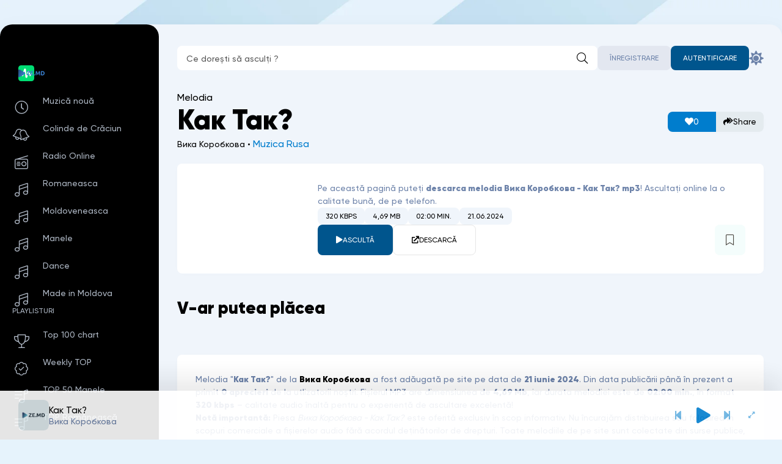

--- FILE ---
content_type: text/html; charset=utf-8
request_url: https://ze.md/muzica-ruseasca/6372-vika-korobkova-kak-tak.html
body_size: 8456
content:
<!DOCTYPE html>
<html lang="ro">
<head>
	<meta charset="utf-8">
<title>Как Так? - Single by Вика Коробкова | ZE.MD download mp3, ascultă online</title>
<meta name="description" content="Download mp3 Как Так? - Melodia de la Вика Коробкова pe telefon.">
<meta name="keywords" content="descarca, Как Так?, mp3, gratis, download, Вика Коробкова, melodia, pe telefon, android, iphone">
<meta name="viewport" content="width=device-width, initial-scale=1, shrink-to-fit=no">
<meta property="og:site_name" content="Download muzica MP3 gratis - Sau dă-i play online">
<meta property="og:type" content="article">
<meta property="og:title" content="Вика Коробкова - Как Так?">
<meta property="og:url" content="https://ze.md/muzica-ruseasca/6372-vika-korobkova-kak-tak.html">
<meta property="og:description" content="">
<link rel="search" type="application/opensearchdescription+xml" href="https://ze.md/index.php?do=opensearch" title="Download muzica MP3 gratis - Sau dă-i play online">
<link rel="canonical" href="https://ze.md/muzica-ruseasca/6372-vika-korobkova-kak-tak.html">
<link rel="alternate" type="application/rss+xml" title="Download muzica MP3 gratis - Sau dă-i play online" href="https://ze.md/rss.xml">
    
    
    <meta property="og:image" content="https://ze.md/uploads/cover.png" />
    
    
    <meta name="google-site-verification" content="ZmumEQkRBEq_xbPEx5XpVPJq918X7e3B5m1uY-k-WqE" />
    <link type="image/x-icon" rel="shortcut icon" href="/favicon.ico">
    <link rel="apple-touch-icon" sizes="180x180" href="/apple-touch-icon.png">
    <link rel="icon" type="image/png" sizes="32x32" href="/favicon-32x32.png">
    <link rel="icon" type="image/png" sizes="16x16" href="/favicon-16x16.png">
	<meta name="viewport" content="width=device-width, initial-scale=1.0">
    <meta name="theme-color" content="#13141d">
    <meta name="mobile-web-app-capable" content="yes">
    <meta name="apple-mobile-web-app-capable" content="yes">
    <meta name="application-name" content="ZE Music">
    <meta name="apple-mobile-web-app-title" content="ZE.MD">
    <meta name="apple-mobile-web-app-status-bar-style" content="black-translucent">
	<link href="/templates/SoundZE/css/common.css?v=1768746214" type="text/css" rel="stylesheet">
	<link href="/templates/SoundZE/css/styles.css?v=1768746214" type="text/css" rel="stylesheet">
	<link href="/templates/SoundZE/css/responsive.css?v=0.0.0.2" type="text/css" rel="stylesheet">
	<link href="/templates/SoundZE/css/engine.css?v=1768746214" type="text/css" rel="stylesheet"> 
	<link href="/templates/SoundZE/css/fontawesome.css?v=0.0.2" type="text/css" rel="stylesheet">
</head>

<body>

	<script>
		//localStorage.removeItem('settmm'); 
		const bd = document.body;
		let sett = ['lt','col1']; // 
		function switchTheme(){
			let ls = JSON.parse(localStorage.getItem('settmm'));
			bd.removeAttribute('data-theme');
			if ( !ls ) { 
				localStorage.setItem('settmm',JSON.stringify(sett));
				bd.classList.add(sett[0],sett[1]);
				if (sett[0] == 'dt') {bd.setAttribute('data-theme','dark')}
			} else {
				bd.classList.add(ls[0],ls[1]);
				if (ls[0] == 'dt') {bd.setAttribute('data-theme','dark')}
			};
		};
		switchTheme();
	</script>

	<div class="wrapper wrapper--all">

		<div class="wrapper__container wrapper__container--main">

			<header class="header d-flex ai-center r-gap-20 c-gap-20">
	<a href="/" class="header__logo logo"><img src="/logo.svg" alt="Download muzica"></a>
<div class="header__search search-block flex-1">
    <form id="quicksearch" method="get" action="/search/">
        <input class="search-block__input input-bigger" id="story" name="story" placeholder="Ce dorești să asculți ?" type="text" autocomplete="off" required>
        <button class="search-block__btn btn-nobg btn-square fal fa-search" aria-label="Caută" type="submit"></button>
    </form>
</div>

	
	
	<div class="header__login d-flex ai-center c-gap-20">
		<a href="/?do=register" class="header__btn-link btn btn-rounded btn-fade">Înregistrare</a>
		<button class="header__btn-login btn btn-rounded fal fa-user js-show-login" aria-label="Autentificare"><span>Autentificare</span></button>
	</div>
	
	<button class="header__theme-select header__btn1 btn-nobg btn-square fas fa-sun js-theme-toggle" aria-label="Schimbă culoarea site-ului"></button>
	<button class="header__btn-menu btn-square fal fa-bars fa-1.3x d-none js-show-mobile-menu" aria-label="Deschide meniul mobil"></button>
</header>

<!-- END HEADER -->

<div class="cols">
	<main class="cols__content" id="wajax">
		
        
        
		


        

		

		
		<div class="grid-items"><div id='dle-content'><article itemscope itemtype="http://schema.org/MusicRecording">
    <div class="page__header d-flex ai-center c-gap-20 r-gap-10 sect__header">
    <div class="flex-1">
        <h1 itemprop="name"><span>Melodia </span>Как Так?</h1>
        <div class="page__meta" itemprop="byArtist" itemscope itemtype="http://schema.org/MusicGroup">
            <span itemprop="name">Вика Коробкова • <a href="https://ze.md/muzica-ruseasca/">Muzica Rusa</a></span>
        </div>
    </div>    
        
        <div class="page__rating d-flex">
            <a href="#" onclick="doRate('plus', '6372'); return false;" ><span class="fas fas fa-heart"></span> <span id="likes-id-6372" class="ignore-select">0</span></a>
            <a class="js-share" data-trg="https://ze.md/muzica-ruseasca/6372-vika-korobkova-kak-tak.html"><span class="fas fa-share-all"></span>Share</a>  
        </div>
        
    </div>

    <div class="page__main d-flex sect">
        <div class="page__main-left">
            <div class="page__img img-block ratio-1-1">
                <img itemprop="image" src="/uploads/cover.png" alt="Cover pentru melodia Как Так? de la Вика Коробкова" loading="lazy">
                
            </div>
        </div>
        <div class="page__main-right flex-1 d-flex fd-column r-gap-20">
            <div class="page__caption">
                Pe această pagină puteți <b>descarca melodia <span itemprop="name">Вика Коробкова - Как Так?</span> mp3</b>! 
                Ascultați online la o calitate bună, de pe telefon.
            </div>
            <ul class="page__tech d-flex r-gap-10 c-gap-10 mr-auto">
                <li itemprop="encodingFormat">320 kbps</li>  
                <li>4,69 Mb</li>
                <li itemprop="duration">02:00 min.</li>
                <li itemprop="datePublished">21.06.2024</li>
            </ul>
            
            <div class="page__ctrl d-flex ai-center c-gap-15 r-gap-15 mt-auto js-trc" 
            data-src="/media/6372" data-id="6372" 
            data-title="Как Так?" data-subtitle="Вика Коробкова" data-duration="02:00" 
            data-img="https://ze.md/uploads/cover.png">
                <button class="page__play fas fa-play js-trc__play" id="6372" aria-label="player redare pauză 6372">Ascultă</button>
                <a href="https://go.ze.md/6372" target="_blank" class="page__dl btn btn-border mr-auto fas fa-external-link">Descarcă</a>
                
                <div class="page__fav">
                    <div class="js-trc__fav">
					
					<a href="#" class="js-show-login"><span class="fal fa-bookmark"></span></a>
					
					
				</div>
                </div>
            </div>
        </div>
    </div>

     
   <section class="sect">
        <h2 class="sect__header sect__title">V-ar putea plăcea</h2>
        <div class="sect__content grid-items">
            
            
        </div>    
    </section>
    
    <section class="sect">
         <div class="page__main d-flex">
           <div class="page__main-right flex-1 d-flex fd-column r-gap-20">
             <div class="page__caption">
               Melodia "<strong>Как Так?</strong>" de la <strong><a href="https://ze.md/search/">Вика Коробкова</a></strong> a fost adăugată pe site pe data de <strong>21 iunie 2024</strong>. Din data publicării până în prezent a primit <strong><span id="likes-id-6372" class="ignore-select">0</span> aprecieri</strong> de la utlizatorii noștri. Fișierul MP3 are dimensiunea de <strong>4,69 Mb</strong>, iar durata melodiei este de <strong>02:00 min.</strong>, în format <strong>320 kbps</strong> – calitate audio înaltă pentru o experiență de ascultare excelentă!
               <p><strong>Notă importantă:</strong> Piesa <em>Вика Коробкова - Как Так?</em> este oferită exclusiv în scop informativ. Nu încurajăm distribuirea sau folosirea în scopuri comerciale a fișierelor audio fără acordul deținătorilor de drepturi. Toate melodiile de pe site sunt colectate din surse publice, iar dacă intenționați să folosiți această melodie în proiecte comerciale sau alte scopuri legale, vă recomandăm achiziționarea drepturilor de pe platforme oficiale.</p>
             </div>
               
           </div>
         </div>
    </section> 
</article></div></div>
		
        
        
		<div class="sect sect-genres" id="genres-1">
			<ul class="sect__content genres-list d-flex c-gap-10 r-gap-10">
				<li><a href="/top-100-mp3.html" title="top 100 muzica mp3 pe telefon, muzica gratuit">TOP 100 Melodii</a></li>
				<li><a href="/weekly-top.html" title="top saptamanl, 50 melodii populare acum, download pe telefon">TOP 50 Weekly</a></li>
				<li><a href="/top-50-manele.html" title="top manele in mp3, cele mai polare manele acum, 50 manele mp3">TOP 50 MANELE</a></li>
				<li><a href="/romanian-charts.html" title="top saptamanl, 50 melodii romanesti populare acum, download pe telefon">TOP 50 Românești</a></li>
                <li><a href="/top-50-romania.html" title="Top 50 melodii, cele mai populare melodii din România, in mp3, playlist din 50 de melodii.">TOP 50 în Romania</a></li>
                <li><a href="/top-50-moldoveneasca.html" title="Muzica de petrecere mp3, descarca, muzica moldoveneasca mp3,">TOP 50 Moldovenească</a></li>
                <li><a href="/top-50-moldova.html" title="Top 50 melodii, cele mai populare melodii din Moldova, in mp3, playlist din 50 de melodii.">TOP 50 în Moldova</a></li>
                <li><a href="/muzica-de-petrecere/" title="Muzica pentru petrecere, muzica mp3, de veselie">Pentru Petreceri</a></li>
                <li><a href="/car-music-mp3/" title="Muzica pentru masina, muzica cu bas tare">Muzica cu bass</a></li>
				<li><a href="/open">Albume</a></li>
			</ul>
		</div>
        
        
		

	</main>

	<!-- END CONTENT -->

	<aside class="cols__sidebar">

		<div class="cols__sidebar-sticky d-flex fd-column r-gap-40 js-this-in-mobile-menu">
			<div class="side-menu">
				<ul class="side-menu__list">
                    <li class="fal fa-clock"><a href="/muzica/" title="Muzica noua in mp3, muzica gratuit pe telefon, descarca, download muzica">Muzică nouă</a></li>
                    <li class="fal fa-bells"><a href="/colinde/" title="Cele mai frumoase colinde pentru craciun in mp3">Colinde de Crăciun</a></li>
                    <li class="fal fa-radio"><a href="https://radio.ze.md/" title="Radio online, asculta cele mai populare radio din Moldova si din Romania online">Radio Online</a></li>
                    
                    <li class="fal fa-music"><a href="/romaneasca/" title="Muzica mp3, download pe telefon, muzica romaneasca mp3, gratis, descarca">Romaneasca</a></li>
                    <li class="fal fa-music"><a href="/moldoveneasca/" title="Descarca muzica Moldoveneasca, muzica de petrecere, muzica moldoveneasca mp3">Moldoveneasca</a></li>
                    <li class="fal fa-music"><a href="/manele-noi/" title="manele mp3, pe telefon, descarca, download gratis">Manele</a></li>
                    <li class="fal fa-music"><a href="/dance/" title="dance music mp3, pe telefon, descarca, download muzica dance">Dance</a></li>
                    <li class="fal fa-music"><a href="/moderna/">Made in Moldova</a></li>
                    

				<!--<li class="fal fa-compact-disc"><span class="js-show-genres" data-trg="#sect-genres">Alege genul</span></li>-->
				</ul>
			</div>
			
			<div class="side-menu">
				<div class="side-menu__caption">Playlisturi</div>
				<ul class="side-menu__list">
					<li class="fal fa-trophy"><a href="/top-100-mp3.html" title="Descarca muzica gratuit, muzica mp3, top 100 melodii">Top 100 chart</a></li>
					<li class="fal fa-badge-check"><a href="/weekly-top.html" title="Playlist cu muzica gratis. top 50 melodii">Weekly TOP</a></li>
                    <li class="fal fa-list-music"><a href="/top-50-manele.html">TOP 50 Manele</a></li>
                    <li class="fal fa-list-music"><a href="/romanian-charts.html">TOP Românească</a></li>
                    <li class="fal fa-list-music"><a href="/top-50-moldoveneasca.html">Top Moldovenească</a></li>
					
                    <li class="fal fa-speakers"><a href="/car-music-mp3/">Car music BASS</a></li>
                    <li class="fal fa-album-collection"><a href="/open">Albume</a></li>
				</ul>
           </div>     
           <div class="side-menu">
                <div class="side-menu__caption">Play Remix</div>
                <ul class="side-menu__list">
                <li class="fal fa-music"><a href="/music/remix-romanesc/">Remix Romanesc</a></li>
                <li class="fal fa-music"><a href="/music/manele-remix/">Manele Remix</a></li>
                <li class="fal fa-music"><a href="/music/remix-muzica-populara/">Remix Muzica Populara</a></li>    
				</ul>
			</div>
            <div class="side-menu">
                <div class="side-menu__caption">Recomandăm</div>
				<ul class="side-menu__list">
                    <li class="fas fa-star"><a href="https://horoscop.ze.md/" target="_blank" title="Horoscop pentru ziua de azi">Horoscop zilnic</a></li>
                    <li class="fas fa-at"><a href="https://temp-mail.biz/" target="_blank" title="Disposable email is a free email service that allows to receive email at a temporary address that self-destructed after a certain time elapses.">Free temporary email</a></li>
                </ul>    
            </div>    
		</div>

	</aside>

	<!-- END SIDEBAR -->

</div>

<!-- END COLS -->

<footer class="footer">
	<div class="footer__one d-flex ai-center jc-center r-gap-20 c-gap-20">
		<a href="/" class="footer__logo"><img src="/logo.svg" alt="Download muzica"></a>
		<div class="footer__notify mr-auto">Administrația nu este responsabilă pentru materialele ilegale postate de utilizatori! <br>Orice fișier audio va fi șters la cerere deținătorul drepturilor de autor pe adresa de e-mail: <a href="mailto:admin@ze.md">admin@ze.md</a> <br>Toate fișierele sunt verificate, nu există viruși.</div>
		<ul class="footer__menu d-flex jc-center r-gap-10 c-gap-40">
            <li><a href="/backlinks.html" title="Parteneri ze.md">Backlinks</a></li>
            <li><a href="/dmca.html" rel="nofollow">Termeni și Condiții</a></li>
            <li><a href="/our-privacy-policy.html" rel="nofollow">Privacy Policy</a></li>
            <li><a href="/faq.html" title="Cum se descarca muzica mp3 gratuit pe ze.md ?">Cum descarc muzica?</a></li>
            <li><a href="/index.php?do=feedback" rel="nofollow">Feedback</a></li>
		</ul>
	</div>
	<div class="footer__two d-flex ai-center jc-center r-gap-10 c-gap-20">
		<div class="footer__copyright mr-auto">© Copyright <span id="year"></span>, ZE.MD</div>
		<div class="footer__counter">
<!--LiveInternet counter--><a href="https://www.liveinternet.ru/click"
target="_blank"><img id="licnt8A0F" width="88" height="15" style="border:0" 
title="LiveInternet: number of visitors for today is shown"
src="[data-uri]"
alt=""/></a><script>(function(d,s){d.getElementById("licnt8A0F").src=
"https://counter.yadro.ru/hit?t26.11;r"+escape(d.referrer)+
((typeof(s)=="undefined")?"":";s"+s.width+"*"+s.height+"*"+
(s.colorDepth?s.colorDepth:s.pixelDepth))+";u"+escape(d.URL)+
";h"+escape(d.title.substring(0,150))+";"+Math.random()})
(document,screen)</script><!--/LiveInternet-->
        </div>
	</div>
</footer>				
<!-- END FOOTER -->
		</div>
		<!-- END WRAPPER-MAIN -->
	</div>
	<!-- END WRAPPER -->
	

<div class="lgn d-none">
    <div class="lgn__ctrl d-flex">
        <span class="flex-1 d-flex jc-center">Autentificare</span>
        <a href="/?do=register" rel="nofollow" class="flex-1 d-flex jc-center">Înregistrare</a>
    </div>
    <form method="post" class="lgn__content d-flex fd-column r-gap-15">
        <button class="lgn__btn-close fal fa-times btn-nobg btn-square" aria-label="Închide panoul de autentificare"></button>
        <div class="lgn__header">
            <div class="lgn__title">Autentifică-te în contul tău</div>
            <div class="lgn__caption">Și obține noi oportunități</div>
            <div class="lgn__avatar img-block ratio-1-1 pi-center fal fa-user"></div>
        </div>
        <div class="lgn__cell lgn__input">
            <input type="text" name="login_name" id="login_name" placeholder="Numele tău de utilizator" autocomplete="on">
            <input type="password" name="login_password" id="login_password" placeholder="Parola ta" autocomplete="on">
        </div>
        <div class="lgn__cell d-flex ai-center jc-space-between r-gap-10 c-gap-10">
            <label class="has-checkbox" for="login_not_save">
                <input type="checkbox" name="login_not_save" id="login_not_save" value="0" checked>
                <span>Ține-mă minte</span>
            </label>
            <a href="https://ze.md/index.php?do=lostpassword">Ai uitat parola?</a>
        </div>
        <div class="lgn__cell lgn__btn">
            <button onclick="submit();" type="submit" class="w-100">Autentifică-te pe site</button>
            <input name="login" type="hidden" id="login" value="submit">
        </div>
        <div class="lgn__cell lgn__social d-flex ai-center jc-center r-gap-10 c-gap-10">
			<div class="lgn__social-caption w-100 d-flex ai-center c-gap-10">Sau continuă cu</div>
			
			
			<a href="https://www.facebook.com/dialog/oauth?client_id=933728617275293&amp;redirect_uri=https%3A%2F%2Fze.md%2Findex.php%3Fdo%3Dauth-social%26provider%3Dfc&amp;scope=public_profile%2Cemail&amp;display=popup&amp;state=113df9646e978a3de8e320d160c72706&amp;response_type=code" target="_blank" class="lgn__social-fb" data-text="Facebook"><img loading="lazy" src="/templates/SoundZE/images/social/fb.svg" alt=""></a>
			
			<a href="https://accounts.google.com/o/oauth2/auth?client_id=720967829367-6lo7b9msl3lva25o5odbphasa3rl6u4v.apps.googleusercontent.com&amp;redirect_uri=https%3A%2F%2Fze.md%2Findex.php%3Fdo%3Dauth-social%26provider%3Dgoogle&amp;scope=https%3A%2F%2Fwww.googleapis.com%2Fauth%2Fuserinfo.email+https%3A%2F%2Fwww.googleapis.com%2Fauth%2Fuserinfo.profile&amp;state=113df9646e978a3de8e320d160c72706&amp;response_type=code" target="_blank" class="lgn__social-gg" data-text="Google"><img loading="lazy" src="/templates/SoundZE/images/social/google.svg" alt=""></a>
			
		</div>
    </form>
</div>


	<link href="/engine/classes/min/index.php?f=engine/editor/css/default.css&amp;v=70cbc" rel="stylesheet" type="text/css">
<script src="/engine/classes/min/index.php?g=general3&amp;v=2a6efa0f805c283d2f49a02e7"></script>
<script src="/engine/classes/min/index.php?f=engine/classes/js/jqueryui3.js,engine/classes/js/dle_js.js,engine/classes/js/lazyload.js,engine/classes/masha/masha.js&amp;v=2a6efa0f805c283d2f49a02e7" defer></script>
	<script src="/templates/SoundZE/js/reload.js?v=0.0.0.1"></script>
	<script src="/templates/SoundZE/js/libs.js?v=1768746214"></script>
	<script src="/templates/SoundZE/js/player.js?v=1768746214"></script>
	<script src="/templates/SoundZE/js/pjax.js?v=0.0.0.1"></script>
	<script>window.userFavorites = [];</script>
<script>
<!--
var dle_root       = '/';
var dle_admin      = '';
var dle_login_hash = '0f8c4376a86b4ed53eb6108098721650b3b2d382';
var dle_group      = 5;
var dle_skin       = 'SoundZE';
var dle_wysiwyg    = '0';
var quick_wysiwyg  = '1';
var dle_min_search = '2';
var dle_act_lang   = ["Da", "Nu", "Introdu", "Anulează", "Salvează", "Șterge", ""];
var menu_short     = 'Redactare rapida';
var menu_full      = 'Redactare totala';
var menu_profile   = 'Vezi profil';
var menu_send      = 'Trimite mesaj';
var menu_uedit     = 'Panou administrare';
var dle_info       = 'Informații';
var dle_confirm    = 'Confirmare';
var dle_prompt     = 'Introdu informațiile';
var dle_req_field  = 'Completează toate câmpurile obligatorii.';
var dle_del_agree  = 'Sigur vrei să ștergi? Acțiunea nu poate fi anulată.';
var dle_spam_agree = 'Sigur vrei să marchezi acest utilizator ca spammer? Aceasta va duce la ștergerea tuturor comentariilor sale.';
var dle_c_title    = 'Mesaj către Administrator';
var dle_complaint  = 'Descrie in ce consta erroarea:';
var dle_mail       = 'E-mail:';
var dle_big_text   = 'Ai selectat o porțiune prea mare de text.';
var dle_orfo_title = 'Specifică un comentariu pentru administratori despre eroarea găsită pe pagină:';
var dle_p_send     = 'Trimite';
var dle_p_send_ok  = 'Notificare trimisă cu succes';
var dle_save_ok    = 'Modificările au fost salvate cu succes. Reîncarci pagina?';
var dle_reply_title= 'Răspuns la comentariu';
var dle_tree_comm  = '0';
var dle_del_news   = 'Șterge Mp3-ul';
var dle_sub_agree  = 'Sigur doriți să vă abonați la comentariile acestei publicații?';
var dle_captcha_type  = '1';
var DLEPlayerLang     = {prev: 'Anterior',next: 'Următorul',play: 'Redare',pause: 'Pauză',mute: 'Opriți sunetul', unmute: 'Porniți sunetul', settings: 'Setări', enterFullscreen: 'Ecran complet', exitFullscreen: 'Opriți modul ecran complet', speed: 'Viteză', normal: 'Normal', quality: 'Calitate', pip: 'Mod PiP'};
var allow_dle_delete_news   = false;
var dle_search_delay   = false;
var dle_search_value   = '';
jQuery(function($){
save_last_viewed('6372');
FastSearch();
});
//-->
</script>
</body>
</html>

<!-- (https://ze.md) -->


--- FILE ---
content_type: image/svg+xml
request_url: https://ze.md/templates/SoundZE/images/logo.svg
body_size: 482
content:
<svg xmlns="http://www.w3.org/2000/svg" version="1.1" xmlns:xlink="http://www.w3.org/1999/xlink" width="512" height="512" x="0" y="0" viewBox="0 0 64 64" style="enable-background:new 0 0 512 512" xml:space="preserve"><rect width="64" height="64" rx="12.8" ry="12.8" fill="#ffffff" shape="rounded" transform="matrix(0.82,0,0,0.82,5.760000000000002,5.760000000000002)"/><g transform="matrix(1.2999999999999996,0,0,1.2999999999999996,-9.584999656677223,-9.614999198913537)"><path d="M48.1 7.4H15.9c-4.7 0-8.6 3.8-8.6 8.6v32.1c0 4.7 3.8 8.6 8.6 8.6H48c4.7 0 8.6-3.8 8.6-8.6V15.9c0-4.7-3.8-8.5-8.5-8.5zm1.8 25.9-.9 1.5c-.9 1.6-1.8 3.2-2.8 4.7-.9 1.4-2.7 1.9-4.1 1-.8-.5-1.1-1.3-1.4-2.2-.5-1.9-1.1-3.7-1.6-5.6l-.3-1.2c-.4 1.5-.8 3-1.3 4.6-.6 2-1.1 4-1.7 6-.3 1.1-.5 2.7-1.4 3.5-1.3 1.2-3.5 1-4.5-.5-.3-.5-.4-1.2-.5-1.8-.1-1.3-.3-2.5-.4-3.8-.5-4.4-.9-8.7-1.4-13.1 0-.3-.1-.7-.1-1-.7 2-1.3 3.9-2 5.9-.6 1.9-1.2 3.8-1.9 5.6-.4 1.2-.7 2.8-1.8 3.5-2.6 1.6-4.1-1-5.2-2.9-.9-1.5-1.7-2.9-2.6-4.4-1.3-2.2 2.1-4.2 3.5-2 .8 1.4 1.7 2.8 2.5 4.2 0-.1.1-.2.1-.3 1.5-4.5 3-9 4.4-13.4.5-1.5.8-3.4 2.4-4 2-.8 3.8.6 4 2.6 0 .3.1.6.1.9.5 4.3.9 8.7 1.4 13 .1 1.2.3 2.4.4 3.6.2-.8.5-1.7.7-2.5.8-2.8 1.4-5.6 2.3-8.3.7-2.1 3.1-3.2 4.9-1.5.8.8 1.1 2.3 1.4 3.3.5 1.7 1 3.5 1.5 5.2.1.4.2.8.4 1.3.1-.2.2-.4.4-.6.7-1.1 1.3-2.3 2-3.4 1.3-2.2 4.8-.1 3.5 2.1z" fill="#00dd73" opacity="1" data-original="#000000"/></g></svg>